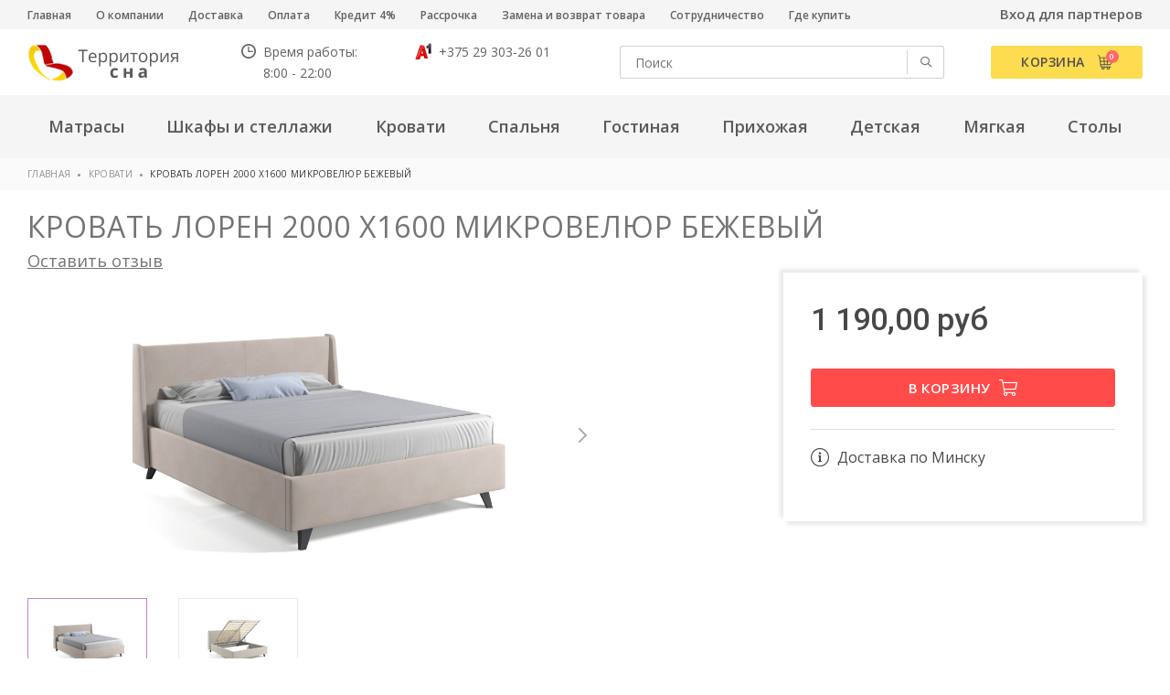

--- FILE ---
content_type: text/html; charset=UTF-8
request_url: https://territory-sna.by/products/krovat-loren-2000-h1600-mikrovelyur-bezhevyj
body_size: 9704
content:
<!doctype html>
<html lang="ru">
<head>
    <base href="https://territory-sna.by/"/>
    <title>Лорен 2000 х1600 микровелюр бежевый Двуспальная кровать купить в Минске, Могилеве, Гомеле, Бресте, Витебске, Гродно</title>
	<meta name="yandex-verification" content="f37d09ab3b462bc7" />
    <meta http-equiv="Content-Type" content="text/html; charset=UTF-8" />
    <meta name="description" content="" />
    <meta name="keywords"    content="Кровать Лорен 2000 х1600 микровелюр бежевый, Кровати" />
    <meta name="viewport" content="width=device-width, initial-scale=1, shrink-to-fit=no">
    
    
    
    <link rel="canonical" href="https://territory-sna.by/products/krovat-loren-2000-h1600-mikrovelyur-bezhevyj"/>        
    <link href="https://fonts.googleapis.com/css?family=Open+Sans:300,400,600,700|Roboto:300,400,500,700&display=swap&subset=cyrillic" rel="stylesheet">
    <link href="design/territory-sna/lib/jquery-ui-1.12.1/jquery-ui.min.css" rel="stylesheet">
    <link href="design/territory-sna/lib/bootstrap-4.2.1/bootstrap.min.css" rel="stylesheet">
    <link href="design/territory-sna/lib/fontawesome-pro-5.7.2/css/all.min.css" rel="stylesheet">
    <link href="design/territory-sna/lib/jquery.fancybox-3.5.6/jquery.fancybox.min.css" rel="stylesheet">
    <link href="design/territory-sna/lib/jquery.formstyler-2.0.2/jquery.formstyler.css" rel="stylesheet">
    <link href="design/territory-sna/lib/slick-1.9.0/slick.css" rel="stylesheet">

    <link href="design/territory-sna/css/style.css" rel="stylesheet" type="text/css" />
    <link href="design/territory-sna/css/media.css" rel="stylesheet" type="text/css" />
    <script src="design/territory-sna/lib/jquery-3.3.1/jquery-3.3.1.min.js"></script>

    
    <script type="text/javascript" src="design/territory-sna/fontIconPicker-2.0.0/jquery.fonticonpicker.min.js"></script>

    <!-- fontIconPicker core CSS -->
    <link rel="stylesheet" type="text/css" href="design/territory-sna/fontIconPicker-2.0.0/css/jquery.fonticonpicker.min.css" />

    <!-- required default theme -->
    <link rel="stylesheet" type="text/css" href="design/territory-sna/fontIconPicker-2.0.0/themes/grey-theme/jquery.fonticonpicker.grey.min.css" />

    <!-- optional themes -->
    <link rel="stylesheet" type="text/css" href="design/territory-sna/fontIconPicker-2.0.0/themes/dark-grey-theme/jquery.fonticonpicker.darkgrey.min.css" />
    <link rel="stylesheet" type="text/css" href="design/territory-sna/fontIconPicker-2.0.0/themes/bootstrap-theme/jquery.fonticonpicker.bootstrap.min.css" />
    <link rel="stylesheet" type="text/css" href="design/territory-sna/fontIconPicker-2.0.0/themes/inverted-theme/jquery.fonticonpicker.inverted.min.css" />

    <!-- Font -->
    <link rel="stylesheet" type="text/css" href="design/territory-sna/fontIconPicker-2.0.0/demo/fontello-7275ca86/css/fontello.css" />
    <link rel="stylesheet" type="text/css" href="design/territory-sna/fontIconPicker-2.0.0/demo/icomoon/style.css" />
    

    
    </head>

<body>
    <div class="header">
        <div class="header__top">
            <div class="container">
                <div class="header__top-inner">
                    <div class="header__nav">
                        <div class="nav-popup">
                            <div class="nav-popup__bg"></div>
                            <div class="nav-popup__inner">
                                <button type="button" class="nav-popup__close close-btn"><i class="fal fa-times"></i></button>
                                <div class="nav-popup__content">
                                    <ul class="nav">
                                                                                    
                                                                                            <li class="nav__item">
                                                    <a class="nav__link " data-page="8" href="">Главная</a>
                                                </li>
                                                                                                                                
                                                                                            <li class="nav__item">
                                                    <a class="nav__link " data-page="13" href="o-kompanii">О компании</a>
                                                </li>
                                                                                                                                
                                                                                                                                
                                                                                            <li class="nav__item">
                                                    <a class="nav__link " data-page="3" href="dostavka">Доставка</a>
                                                </li>
                                                                                                                                
                                                                                                                                
                                                                                            <li class="nav__item">
                                                    <a class="nav__link " data-page="2" href="oplata">Оплата</a>
                                                </li>
                                                                                                                                
                                                                                                                                
                                                                                                                                
                                                                                                                                
                                                                                                                                
                                                                                            <li class="nav__item">
                                                    <a class="nav__link " data-page="21" href="kredit-4">Кредит 4%</a>
                                                </li>
                                                                                                                                
                                                                                            <li class="nav__item">
                                                    <a class="nav__link " data-page="14" href="rassrochka-po-karte-halva-ot-zao-mtbank">Рассрочка</a>
                                                </li>
                                                                                                                                
                                                                                            <li class="nav__item">
                                                    <a class="nav__link " data-page="15" href="zamena-i-vozvrat-tovara">Замена и возврат товара</a>
                                                </li>
                                                                                                                                
                                                                                                                                
                                                                                            <li class="nav__item">
                                                    <a class="nav__link " data-page="16" href="sotrudnichestvo">Сотрудничество</a>
                                                </li>
                                                                                                                                
                                                                                            <li class="nav__item">
                                                    <a class="nav__link " data-page="20" href="shops">Где купить</a>
                                                </li>
                                                                                    
                                    </ul>
                                </div>
                            </div>
                        </div>

                        <button type="button" class="control-btn control-btn_nav">
                            <span class="control-btn__icon"><i class="far fa-bars"></i></span>
                            <span class="control-btn__text">Меню</span>
                        </button>
                    </div>

                    <div class="header__user">
                        <div class="user-field">
                                                            <div class="user-field__item">
                                    <button type="button" class="user-field__link link js-popup-open-login" data-type="ajax" data-src="ajax/login-window.php">Вход для партнеров</button>
                                </div>
                                <!--<div class="user-field__item">
                                    <button type="button" class="user-field__link link js-popup-open-register" data-type="ajax" data-src="ajax/registration-window.php">Регистрация</button>
                                </div>-->
                                                    </div>
                    </div>
                </div>
            </div>
        </div>

        <div class="header__middle">
            <div class="container">
                <div class="header__middle-inner">
                    <div class="header__logo">
                        <a href="./" class="logo">
                            <img src="https://territory-sna.by/design/territory-sna/images/logo.png" alt="" class="logo__img">
                        </a>
                    </div>

                    <div class="header__contacts">
                        <div class="top-contacts">
                            <div class="top-contacts__schedule">Время работы:<br> 8:00 - 22:00</div>
                            <div class="top-contacts__phones">
                                <a href="tel:+375293032601"><img src="https://territory-sna.by/design/territory-sna/images/icon-phone-1.png" alt=""> +375 29 303-26 01</a><br>
                                <!--<a href="tel:+375336998171"><img src="https://territory-sna.by/design/territory-sna/images/icon-phone-2.png" alt=""> +375 33 699-81-71</a>-->
                            </div>
                        </div>
                    </div>

                    <div class="header__search">
                        <div class="header__search-wrapper">
                            <input value="" type="text" placeholder="Поиск" class="header__search-input form-control js-autocomplete-search">
                            <button type="button" class="header__search-btn"><i class="far fa-search"></i></button>
                        </div>
                    </div>
                </div>
            </div>
        </div>

        <div class="header__menu-line">
            <div class="container">
                <div class="header__menu-line-inner">
                    <div class="header__menu">
                        <div class="menu-popup">
                            <div class="menu-popup__bg"></div>
                            <div class="menu-popup__inner">
                                <button type="button" class="menu-popup__close close-btn"><i class="fal fa-times"></i></button>
                                <div class="menu-popup__content">
                                        <ul class="menu">
                    
                            <li class="menu__item">
                    <div class="menu__row has-dropdown">
                        <a href="catalog/matrasy" data-category="137" class="menu__link">
                                                        <span class="menu__text">Матрасы</span>
                        </a>
                                                <button type="button" class="menu__toggle-btn"></button>
                                            </div>

                                            <div class="menu__dropdown">
                                                                                            <div class="menu__group">
                                    <div class="menu__group-title">
                                        <a href="catalog/pruzhinnye-matrasy" class="menu__group-link">Пружинные</a>
                                                                            </div>

                                                                    </div>
                                                                                                                            <div class="menu__group">
                                    <div class="menu__group-title">
                                        <a href="catalog/bespruzhinnye-matrasy" class="menu__group-link">Беспружинные</a>
                                                                            </div>

                                                                    </div>
                                                                                                                            <div class="menu__group">
                                    <div class="menu__group-title">
                                        <a href="catalog/detskie-matrasy" class="menu__group-link">Детские</a>
                                                                            </div>

                                                                    </div>
                                                                                                                            <div class="menu__group">
                                    <div class="menu__group-title">
                                        <a href="catalog/matrasy-toppery" class="menu__group-link">Матрасы-топперы</a>
                                                                            </div>

                                                                    </div>
                                                            
                        </div>
                                    </li>
                                
                            <li class="menu__item">
                    <div class="menu__row has-dropdown">
                        <a href="catalog/shkafy-i-stellazhi" data-category="145" class="menu__link">
                                                        <span class="menu__text">Шкафы и стеллажи</span>
                        </a>
                                                <button type="button" class="menu__toggle-btn"></button>
                                            </div>

                                            <div class="menu__dropdown">
                                                                                            <div class="menu__group">
                                    <div class="menu__group-title">
                                        <a href="catalog/shkafy-raspashnye" class="menu__group-link">Шкафы распашные</a>
                                                                            </div>

                                                                    </div>
                                                                                                                            <div class="menu__group">
                                    <div class="menu__group-title">
                                        <a href="catalog/shkafy-kombinirovannye" class="menu__group-link">Шкафы комбинированные</a>
                                                                            </div>

                                                                    </div>
                                                                                                                                                                                        <div class="menu__group">
                                    <div class="menu__group-title">
                                        <a href="catalog/shkafy-dlya-kabineta" class="menu__group-link">Шкафы для кабинета</a>
                                                                            </div>

                                                                    </div>
                                                                                                                                                                                        <div class="menu__group">
                                    <div class="menu__group-title">
                                        <a href="catalog/polki-navesnye" class="menu__group-link">Полки навесные</a>
                                                                            </div>

                                                                    </div>
                                                            
                        </div>
                                    </li>
                                
                            <li class="menu__item">
                    <div class="menu__row has-dropdown">
                        <a href="catalog/krovati" data-category="138" class="menu__link">
                                                        <span class="menu__text">Кровати</span>
                        </a>
                                                <button type="button" class="menu__toggle-btn"></button>
                                            </div>

                                            <div class="menu__dropdown">
                                                                                            <div class="menu__group">
                                    <div class="menu__group-title">
                                        <a href="catalog/dvuspalnye" class="menu__group-link">Двуспальные</a>
                                                                            </div>

                                                                    </div>
                                                                                                                            <div class="menu__group">
                                    <div class="menu__group-title">
                                        <a href="catalog/odnospalnye" class="menu__group-link">Односпальные</a>
                                                                            </div>

                                                                    </div>
                                                                                                                                                                                        <div class="menu__group">
                                    <div class="menu__group-title">
                                        <a href="catalog/dvuhyarusnye" class="menu__group-link">Двухъярусные</a>
                                                                            </div>

                                                                    </div>
                                                                                                                            <div class="menu__group">
                                    <div class="menu__group-title">
                                        <a href="catalog/detskie-krovati" class="menu__group-link">Детские</a>
                                                                            </div>

                                                                    </div>
                                                            
                        </div>
                                    </li>
                                
                                
                            <li class="menu__item">
                    <div class="menu__row has-dropdown">
                        <a href="catalog/spalnya" data-category="139" class="menu__link">
                                                        <span class="menu__text">Спальня</span>
                        </a>
                                                <button type="button" class="menu__toggle-btn"></button>
                                            </div>

                                            <div class="menu__dropdown">
                                                                                                                                                        <div class="menu__group">
                                    <div class="menu__group-title">
                                        <a href="catalog/krovati-v-spalnya" class="menu__group-link">Кровати</a>
                                                                            </div>

                                                                    </div>
                                                                                                                            <div class="menu__group">
                                    <div class="menu__group-title">
                                        <a href="catalog/tumba-prikrovatnaya" class="menu__group-link">Тумба прикроватная</a>
                                                                            </div>

                                                                    </div>
                                                                                                                            <div class="menu__group">
                                    <div class="menu__group-title">
                                        <a href="catalog/komody-dlya-spalni" class="menu__group-link">Комоды для спальни</a>
                                                                            </div>

                                                                    </div>
                                                                                                                            <div class="menu__group">
                                    <div class="menu__group-title">
                                        <a href="catalog/stoly-tualetnye-v-spalnya" class="menu__group-link">Столы туалетные</a>
                                                                            </div>

                                                                    </div>
                                                                                                                            <div class="menu__group">
                                    <div class="menu__group-title">
                                        <a href="catalog/zerkala-v-spalnyu" class="menu__group-link">Зеркала в спальню</a>
                                                                            </div>

                                                                    </div>
                                                                                                                            <div class="menu__group">
                                    <div class="menu__group-title">
                                        <a href="catalog/pufy" class="menu__group-link">Пуфы</a>
                                                                            </div>

                                                                    </div>
                                                            
                        </div>
                                    </li>
                                
                            <li class="menu__item">
                    <div class="menu__row has-dropdown">
                        <a href="catalog/gostinaya" data-category="140" class="menu__link">
                                                        <span class="menu__text">Гостиная</span>
                        </a>
                                                <button type="button" class="menu__toggle-btn"></button>
                                            </div>

                                            <div class="menu__dropdown">
                                                                                            <div class="menu__group">
                                    <div class="menu__group-title">
                                        <a href="catalog/stenki-v-gostinuyu" class="menu__group-link">Стенки в гостиную</a>
                                                                            </div>

                                                                    </div>
                                                                                                                            <div class="menu__group">
                                    <div class="menu__group-title">
                                        <a href="catalog/modulnye-gostinye" class="menu__group-link">Модульные гостиные</a>
                                                                            </div>

                                                                    </div>
                                                                                                                            <div class="menu__group">
                                    <div class="menu__group-title">
                                        <a href="catalog/tumby-pod-tv" class="menu__group-link">Тумбы под ТВ</a>
                                                                            </div>

                                                                    </div>
                                                                                                                            <div class="menu__group">
                                    <div class="menu__group-title">
                                        <a href="catalog/tumby-pod-televizor-podvesnye" class="menu__group-link">Тумбы под телевизор подвесные</a>
                                                                            </div>

                                                                    </div>
                                                                                                                            <div class="menu__group">
                                    <div class="menu__group-title">
                                        <a href="catalog/komody-v-gostinuyu" class="menu__group-link">Комоды в гостиную</a>
                                                                            </div>

                                                                    </div>
                                                                                                                            <div class="menu__group">
                                    <div class="menu__group-title">
                                        <a href="catalog/stoly-zhurnalnye-v-gostinaya" class="menu__group-link">Столы журнальные</a>
                                                                            </div>

                                                                    </div>
                                                            
                        </div>
                                    </li>
                                
                            <li class="menu__item">
                    <div class="menu__row has-dropdown">
                        <a href="catalog/prihozhaya" data-category="143" class="menu__link">
                                                        <span class="menu__text">Прихожая</span>
                        </a>
                                                <button type="button" class="menu__toggle-btn"></button>
                                            </div>

                                            <div class="menu__dropdown">
                                                                                            <div class="menu__group">
                                    <div class="menu__group-title">
                                        <a href="catalog/nabory-dlya-prihozhej" class="menu__group-link">Наборы для прихожей</a>
                                                                            </div>

                                                                    </div>
                                                                                                                                                                                        <div class="menu__group">
                                    <div class="menu__group-title">
                                        <a href="catalog/tumby-pod-obuv" class="menu__group-link">Тумбы под обувь</a>
                                                                            </div>

                                                                    </div>
                                                                                                                            <div class="menu__group">
                                    <div class="menu__group-title">
                                        <a href="catalog/veshalki-dlya-prihozhej" class="menu__group-link">Вешалки для прихожей</a>
                                                                            </div>

                                                                    </div>
                                                                                                                            <div class="menu__group">
                                    <div class="menu__group-title">
                                        <a href="catalog/zerkala" class="menu__group-link">Зеркала</a>
                                                                            </div>

                                                                    </div>
                                                            
                        </div>
                                    </li>
                                
                            <li class="menu__item">
                    <div class="menu__row has-dropdown">
                        <a href="catalog/detskaya" data-category="141" class="menu__link">
                                                        <span class="menu__text">Детская</span>
                        </a>
                                                <button type="button" class="menu__toggle-btn"></button>
                                            </div>

                                            <div class="menu__dropdown">
                                                                                                                                                        <div class="menu__group">
                                    <div class="menu__group-title">
                                        <a href="catalog/dvuhyarusnye-krovati" class="menu__group-link">Двухъярусные кровати</a>
                                                                            </div>

                                                                    </div>
                                                                                                                            <div class="menu__group">
                                    <div class="menu__group-title">
                                        <a href="catalog/odnospalnye-krovati" class="menu__group-link">Односпальные кровати</a>
                                                                            </div>

                                                                    </div>
                                                                                                                            <div class="menu__group">
                                    <div class="menu__group-title">
                                        <a href="catalog/komody" class="menu__group-link">Комоды</a>
                                                                            </div>

                                                                    </div>
                                                                                                                            <div class="menu__group">
                                    <div class="menu__group-title">
                                        <a href="catalog/shkafy" class="menu__group-link">Шкафы</a>
                                                                            </div>

                                                                    </div>
                                                                                                                        
                        </div>
                                    </li>
                                
                            <li class="menu__item">
                    <div class="menu__row has-dropdown">
                        <a href="catalog/myagkaya-mebel" data-category="142" class="menu__link">
                                                        <span class="menu__text">Мягкая</span>
                        </a>
                                                <button type="button" class="menu__toggle-btn"></button>
                                            </div>

                                            <div class="menu__dropdown">
                                                                                            <div class="menu__group">
                                    <div class="menu__group-title">
                                        <a href="catalog/tahty" class="menu__group-link">Тахты</a>
                                                                            </div>

                                                                    </div>
                                                                                                                            <div class="menu__group">
                                    <div class="menu__group-title">
                                        <a href="catalog/divany-pryamye" class="menu__group-link">Диваны прямые</a>
                                                                            </div>

                                                                    </div>
                                                                                                                            <div class="menu__group">
                                    <div class="menu__group-title">
                                        <a href="catalog/divany-uglovye" class="menu__group-link">Диваны угловые</a>
                                                                            </div>

                                                                    </div>
                                                                                                                            <div class="menu__group">
                                    <div class="menu__group-title">
                                        <a href="catalog/kresla" class="menu__group-link">Кресла</a>
                                                                            </div>

                                                                    </div>
                                                            
                        </div>
                                    </li>
                                
                            <li class="menu__item">
                    <div class="menu__row has-dropdown">
                        <a href="catalog/stoly" data-category="144" class="menu__link">
                                                        <span class="menu__text">Столы</span>
                        </a>
                                                <button type="button" class="menu__toggle-btn"></button>
                                            </div>

                                            <div class="menu__dropdown">
                                                                                            <div class="menu__group">
                                    <div class="menu__group-title">
                                        <a href="catalog/stoly-obedennye" class="menu__group-link">Столы обеденные</a>
                                                                            </div>

                                                                    </div>
                                                                                                                            <div class="menu__group">
                                    <div class="menu__group-title">
                                        <a href="catalog/stoly-pismennye" class="menu__group-link">Столы письменные</a>
                                                                            </div>

                                                                    </div>
                                                                                                                            <div class="menu__group">
                                    <div class="menu__group-title">
                                        <a href="catalog/stoly-kompyuternye" class="menu__group-link">Столы компьютерные</a>
                                                                            </div>

                                                                    </div>
                                                                                                                            <div class="menu__group">
                                    <div class="menu__group-title">
                                        <a href="catalog/stoly-zhurnalnye" class="menu__group-link">Столы журнальные</a>
                                                                            </div>

                                                                    </div>
                                                                                                                                                                                        <div class="menu__group">
                                    <div class="menu__group-title">
                                        <a href="catalog/stoly-tualetnye" class="menu__group-link">Столы туалетные</a>
                                                                            </div>

                                                                    </div>
                                                            
                        </div>
                                    </li>
                                
                                
                    
    </ul>

                                </div>
                            </div>
                        </div>
                    </div>

                    <div class="header__control">
                        <button type="button" class="control-btn control-btn_catalog">
                            <span class="control-btn__icon"><i class="far fa-bars"></i></span>
                            <span class="control-btn__text">Каталог</span>
                        </button>

                        <button type="button" class="control-btn control-btn_search">
                            <span class="control-btn__icon"><i class="fal fa-search"></i></span>
                        </button>

                        <a href="/cart/" class="control-btn control-btn_basket">
                            <span class="control-btn__text">Корзина</span>
                            <span class="control-btn__icon">
                                <span class="control-btn__count js-cart-informer">0</span>
                            </span>
                        </a>
                    </div>
                </div>
            </div>
        </div>
    </div>

    <div class="search">
        <div class="search__main">
            <div class="container">
                <div class="search__main-inner">
                    <form action="search" class="b-search__form search__form js-validation-form" novalidate="novalidate">
                        <div class="form-row">
                            <div class="col flex-grow-1">
                                <input type="text" class="search__input form-control form-control-lg js-autocomplete-search valid" placeholder="Поиск" name="keyword" required>
                            </div>

                            <div class="col-auto">
                                <button type="button" class="search__clear btn btn-outline-info btn-lg"><i class="fal fa-times"></i></button>
                            </div>
                        </div>
                    </form>
                </div>
            </div>
        </div>

        <div class="search__content">
            <div class="container">
                <div class="search__content-inner">
                    <div class="search__result js-autocomplete-search-results" style="position: relative">

                    </div>
                    <div class="search__result" style="display: none;">
                        <div class="search__result-section">
                            <div class="search__result-title">Каталог</div>

                        </div>
                        <div class="search__result-section">
                            <div class="search__result-title">Бренды</div>

                        </div>

                        <div class="search__result-section">
                            <div class="search__result-title">Товары</div>

                        </div>
                    </div>
                </div>
            </div>
        </div>
    </div>

    
<!-- Основная часть -->

<div class="content">
    



<div class="breadcrumbs-line">
    <div class="container">
        <ul class="breadcrumbs">
            <li class="breadcrumbs__item">
                <a href="/" class="breadcrumbs__link">Главная</a>
            </li>
                            <li class="breadcrumbs__item">
                    <a href="catalog/krovati" class="breadcrumbs__link">Кровати</a>
                </li>
            
                        <li class="breadcrumbs__item">Кровать Лорен 2000 х1600 микровелюр бежевый</li>
        </ul>
    </div>
</div>

<div class="container">
    <div class="product-header">
        <h1 data-product="1200">Кровать Лорен 2000 х1600 микровелюр бежевый</h1>
        <a href="#reviews" class="product-header__comment-link js-target-link">Оставить отзыв</a>
    </div>
</div>

<div class="product">
    <div class="container">
        <div class="product__main">
            <div class="product__image-section">
                <div class="product__gallery">
                    <div class="product__stickers">



                

    
                    

    </div>

                    <div class="product-gallery">
                        <div class="product-gallery__slider">
                                                            <a href="https://territory-sna.by/files/products/bezhuglo_1.1920x1080.jpg?458c2ee0354aa08d426e565bc4cf2526" class="product-gallery__item"
                                   data-value="0" data-thumb="https://territory-sna.by/files/products/bezhuglo_1.100x100.jpg?0bcce5afde4086b7d7e6b0602b1edcb2"
                                   data-fancybox="product-gallery">
									<span class="product-gallery__item-inner">
										<img src="https://territory-sna.by/files/products/bezhuglo_1.1920x1080.jpg?458c2ee0354aa08d426e565bc4cf2526" title=" Кровать Лорен 2000 х1600 микровелюр бежевый"
                                             alt="Кровать Лорен 2000 х1600 микровелюр бежевый">
									</span>
                                </a>
                                                            <a href="https://territory-sna.by/files/products/bezhmehpod_5.1920x1080.jpg?68e79ca83307ff97fb2f42ff1fbe3370" class="product-gallery__item"
                                   data-value="1" data-thumb="https://territory-sna.by/files/products/bezhmehpod_5.100x100.jpg?e5a27e5a3db650413f744ad568ccdfed"
                                   data-fancybox="product-gallery">
									<span class="product-gallery__item-inner">
										<img src="https://territory-sna.by/files/products/bezhmehpod_5.1920x1080.jpg?68e79ca83307ff97fb2f42ff1fbe3370" title=" Кровать Лорен 2000 х1600 микровелюр бежевый"
                                             alt="Кровать Лорен 2000 х1600 микровелюр бежевый">
									</span>
                                </a>
                            

                                                                                                                                
                                                    </div>
                    </div>
                </div>
            </div>

            <div class="product__content">
                <div class="product__control">
                    <form action="/cart" class="js-submit-to-cart" method="post">
                                                                                                                        <input
                                            style="display: none"
                                            type="radio"
                                            name="variant"
                                            class="form-check__input product__radio js-change-variant"
                                            value="3166"
                                            data-variant-id="3166"
                                            data-variant-infinity="0"
                                            data-variant-stock="998"
                                                                                        checked                                            data-price="1190.00"
                                                                                >
                                
                                                    
                        <div class="product__price">
                            <input type="hidden" name="currency" value="руб">
                            <div class="price price_lg">
                                                                    <div class="price__value">1 190,00 руб</div>
                                                                        
                            </div>
                            <div class="product__price-text"></div>
                        </div>

                        <input type="hidden" name="cart-product-ids" value="">

                        <div class="product__btn-field js-cart_button-render-area">
                            
                                                            <button type="submit" class="basket-btn btn "
                                        data-alt-text="В корзине">
                                    <span class="basket-btn__text js-add-to-cart-in-product-page"> В корзину </span>
                                    <i class="fal fa-shopping-cart"></i>
                                </button>
                                                    </div>

                        <div class="product__footer">
                            <div class="product__footer-title"><i class="fal fa-info-circle"></i> Доставка по Минску
                            </div>
                            <div><br></div>
                        </div>
                    </form>
                </div>
            </div>
        </div>
    </div>

    <div class="tabs">
        <div class="container">
            <ul class="tabs__nav">
                <li class="tabs__nav-item">
                    <a href="#description" class="tabs__nav-link is-active">Описание</a>
                </li>
                                <li class="tabs__nav-item">
                    <a href="#specifications" class="tabs__nav-link">Характеристики</a>
                </li>

                
                                <li class="tabs__nav-item">
                    <a href="#reviews" class="tabs__nav-link">Отзывы</a>
                </li>
            </ul>
        </div>
        <div class="tabs__content">
            <div class="container">

                <div class="tabs__item is-open" id="description">
                    <div class="text" style="max-width: 800px;">
                                            </div>
                </div>
                
                <div class="tabs__item" id="specifications">
                                            <table class="data-table" style="max-width: 800px;">
                                                            <tr>
                                    <td><span><span>Тип</span></span></td>
                                    <td>кровать</td>
                                </tr>
                                                            <tr>
                                    <td><span><span>Высота</span></span></td>
                                    <td>1050</td>
                                </tr>
                                                            <tr>
                                    <td><span><span>Размер спального места</span></span></td>
                                    <td>160х200</td>
                                </tr>
                                                            <tr>
                                    <td><span><span>Материал</span></span></td>
                                    <td>микровелюр</td>
                                </tr>
                                                            <tr>
                                    <td><span><span>Основание под матрас</span></span></td>
                                    <td>ортопедическое основание с подъемным механизмом</td>
                                </tr>
                                                            <tr>
                                    <td><span><span>Габариты</span></span></td>
                                    <td>В: 1050мм, Ш: 1820 мм, Г: 2180 мм</td>
                                </tr>
                                                            <tr>
                                    <td><span><span>Цвет</span></span></td>
                                    <td>бежевый</td>
                                </tr>
                                                            <tr>
                                    <td><span><span>Страна производства</span></span></td>
                                    <td>Россия</td>
                                </tr>
                                                            <tr>
                                    <td><span><span>Импортер в РБ</span></span></td>
                                    <td>ООО "Территория сна", г. Минск, ул. Каменногорская, дом, 47, офис 143А</td>
                                </tr>
                            
                        </table>
                                    </div>


                
                
                <div class="tabs__item" id="reviews">
                    <div class="add-review">
                        <div class="add-review__header" style="">
                            <button type="button" class="add-review__open-btn btn btn-info"><i class="fal fa-edit"></i>
                                Оставить отзыв
                            </button>
                        </div>
                        <div class="add-review__content" style="">
                            <form class="add-review__form" method="post">
                                <h2>Оставить отзыв</h2>
                                                                <div class="form-group">
                                    <label for="comment_name">Ваше имя</label>
                                    <input type="text" class="form-control" id="comment_name" name="name" required
                                           value="">
                                </div>

                                <div class="form-group">
                                    <label for="text">Отзыв</label>
                                    <textarea class="form-control" id="reviewText" name="text" rows="8"
                                              required></textarea>
                                </div>

                                

                                <div class="form-row">
                                    <div class="col flex-grow-0 captcha">
                                        <img src="captcha/image.php?57" alt='captcha'/>
                                    </div>
                                    <div class="col">
                                        <input class="input_captcha form-control" id="comment_captcha" type="text"
                                               name="captcha_code" value="" data-format="\d\d\d\d"
                                               data-notice="Введите капчу" placeholder="Введите капчу"/>
                                    </div>
                                    <div class="col flex-grow-0">
                                        <button type="submit" name="comment" class="btn btn-info">Отправить</button>
                                    </div>
                                </div>
                            </form>
                        </div>
                    </div>

                    <div class="reviews">
                        <div class="reviews__content">
                                                            <p>Пока нет комментариев</p>
                                                    </div>

                        <div class="reviews__footer">
                            
                        </div>
                    </div>
                </div>
            </div>
        </div>
    </div>
</div>

<div class="container">
    
    
    
    
    
    </div>
</div>

<!-- Основная часть (The End) -->

<div class="footer">
    <div class="footer__content">
        <div class="container">
            <div class="footer__content-inner row">
                <div class="footer__col col-md-4">
                    <div class="footer__logo">
                        <a href="./" class="logo">
                            <img src="https://territory-sna.by/design/territory-sna/images/logo.png" alt="" class="logo__img">
                        </a><br><br>
                     <p>Производитель матрасов<br>и импортер мебели.</p>
                    </div>

                    <div class="footer__section">
                        <div class="footer__section-title">Контакты</div>
                        <div class="footer__section-content">
                            <div class="footer__contacts">
                                <div class="top-contacts">
                                    <div class="top-contacts__phones">
                                        <a href="tel:+375293032601"><img src="https://territory-sna.by/design/territory-sna/images/icon-phone-1.png" alt=""> +375 29 303-26-01</a><br>
                                        <!--<a href="tel:+375336998171"><img src="https://territory-sna.by/design/territory-sna/images/icon-phone-2.png" alt=""> +375 33 699-81-71</a>-->
                                    </div>
                                </div>
                            </div>
                        </div>
                    </div>

                    <div class="footer__section">
                        <div class="footer__section-title">Способы оплаты</div>
                        <div class="footer__section-content">
                            <div class="footer__payment-methods">
                                <img src="https://territory-sna.by/design/territory-sna/images/payment-methods.png" alt="">
                            </div>
                        </div>
                    </div>
                </div>

                <div class="footer__col col-md-2">
                    <div class="footer__section">
                        <div class="footer__section-title">Каталог</div>
                        <div class="footer__section-content">
                            <ul class="footer__nav">
                                                                                                            <li class="footer__nav-item ">
                                            <a  data-category="137" href="catalog/matrasy">Матрасы</a>
                                        </li>
                                                                                                                                                <li class="footer__nav-item ">
                                            <a  data-category="145" href="catalog/shkafy-i-stellazhi">Шкафы и стеллажи</a>
                                        </li>
                                                                                                                                                <li class="footer__nav-item ">
                                            <a  data-category="138" href="catalog/krovati">Кровати</a>
                                        </li>
                                                                                                                                                                                                                    <li class="footer__nav-item ">
                                            <a  data-category="139" href="catalog/spalnya">Спальня</a>
                                        </li>
                                                                                                                                                <li class="footer__nav-item ">
                                            <a  data-category="140" href="catalog/gostinaya">Гостиная</a>
                                        </li>
                                                                                                                                                <li class="footer__nav-item ">
                                            <a  data-category="143" href="catalog/prihozhaya">Прихожая</a>
                                        </li>
                                                                                                                                                <li class="footer__nav-item ">
                                            <a  data-category="141" href="catalog/detskaya">Детская</a>
                                        </li>
                                                                                                                                                <li class="footer__nav-item ">
                                            <a  data-category="142" href="catalog/myagkaya-mebel">Мягкая</a>
                                        </li>
                                                                                                                                                <li class="footer__nav-item ">
                                            <a  data-category="144" href="catalog/stoly">Столы</a>
                                        </li>
                                                                                                                                                                                                            
                            </ul>
                        </div>
                    </div>
                </div>

                <div class="footer__col col-md-2">
                    <div class="footer__section">
                        <div class="footer__section-title">Меню</div>
                        <div class="footer__section-content">
                            <ul class="footer__nav">
                                                                                                            <li class="footer__nav-item ">
                                            <a  data-page="8" href="">Главная</a>
                                        </li>
                                                                                                                                                <li class="footer__nav-item ">
                                            <a  data-page="13" href="o-kompanii">О компании</a>
                                        </li>
                                                                                                                                                                                                                    <li class="footer__nav-item ">
                                            <a  data-page="3" href="dostavka">Доставка</a>
                                        </li>
                                                                                                                                                                                                                    <li class="footer__nav-item ">
                                            <a  data-page="2" href="oplata">Оплата</a>
                                        </li>
                                                                                                                                                                                                                                                                                                                                                                                                                                <li class="footer__nav-item ">
                                            <a  data-page="21" href="kredit-4">Кредит 4%</a>
                                        </li>
                                                                                                                                                <li class="footer__nav-item ">
                                            <a  data-page="14" href="rassrochka-po-karte-halva-ot-zao-mtbank">Рассрочка</a>
                                        </li>
                                                                                                                                                <li class="footer__nav-item ">
                                            <a  data-page="15" href="zamena-i-vozvrat-tovara">Замена и возврат товара</a>
                                        </li>
                                                                                                                                                                                                                    <li class="footer__nav-item ">
                                            <a  data-page="16" href="sotrudnichestvo">Сотрудничество</a>
                                        </li>
                                                                                                                                                <li class="footer__nav-item ">
                                            <a  data-page="20" href="shops">Где купить</a>
                                        </li>
                                                                    
                            </ul>
                        </div>
                    </div>
                </div>

                <div class="footer__col col-md-4">
                    <div class="footer__copyright">
                        2017 © ООО «Территория сна» — интернет-магазин мебели.<br>
                        УНП 191282649<br>
                        Зарегистрирован в качестве интернет-магазина в Торговом реестре РБ от 25.09.2015 г. за № 288018<br>
                        г. Минск, ул. Каменногорская 47-143А<br><br>
                    <div class="footer__copyright-wrap">
                     <a href="https://www.instagram.com/territory_sna/" target="_blank"><img src="https://territory-sna.by/design/territory-sna/images/instag.png" height="35"></a>
                    
                     <div class="footer__cert">
                       <a href="https://territory-sna.by/design/territory-sna/images/cert@1200.jpg" data-fancybox="images" data-caption="My caption">
                            <img src="https://territory-sna.by/design/territory-sna/images/cert@300.jpg" alt="Certificate" style="max-width:100%;"/>
                        </a>
                    </div>
                    </div>
                    </div>

                    <!--<div class="footer__subscribe">
                        <div class="subscribe">
                            <form class="subscribe__form js-validation-form-subscribe">
                                <div class="form-group">
                                    <input type="email" class="subscribe__input form-control form-control-sm" name="subscribe" placeholder="Ваш E-mail" required>
                                </div>
                                <button type="submit" class="subscribe__btn btn btn-yellow btn-sm">подписаться</button>
                            </form>
                        </div>
                    </div>-->
                </div>
            </div>
        </div>
    </div>
</div>

<script src="design/territory-sna/lib/jquery-ui-1.12.1/jquery-ui.min.js"></script>
<script src="design/territory-sna/lib/jquery-ui-touch-punch-0.2.3/jquery.ui.touch-punch.min.js"></script>
<script src="design/territory-sna/lib/jquery.fancybox-3.5.6/jquery.fancybox.min.js"></script>
<script src="design/territory-sna/lib/jquery.sticky-kit-1.1.4/jquery.sticky-kit.min.js"></script>
<script src="design/territory-sna/lib/jquery.validation-1.19.0/jquery.validate.min.js"></script>
<script src="design/territory-sna/lib/jquery.formstyler-2.0.2/jquery.formstyler.min.js"></script>
<script src="design/territory-sna/lib/slick-1.9.0/slick.min.js"></script>
<script src="https://api-maps.yandex.ru/2.1/?lang=ru_RU" type="text/javascript"></script>



<script src="design/territory-sna/js/filter.js"></script>


<script src="design/territory-sna/js/compare.js"></script>

<script src="design/territory-sna/js/jquery.autocomplete.min.js" type="text/javascript"></script>

<script src="design/territory-sna/js/scripts.js"></script>
 
<!-- Yandex.Metrika counter -->
<script type="text/javascript" >
(function (d, w, c) {
(w[c] = w[c] || []).push(function() {
try {
w.yaCounter50757925 = new Ya.Metrika2({
id:50757925,
clickmap:true,
trackLinks:true,
accurateTrackBounce:true
});
} catch(e) { }
});

var n = d.getElementsByTagName("script")[0],
s = d.createElement("script"),
f = function () { n.parentNode.insertBefore(s, n); };
s.type = "text/javascript";
s.async = true;
s.src = "https://mc.yandex.ru/metrika/tag.js";

if (w.opera == "[object Opera]") {
d.addEventListener("DOMContentLoaded", f, false);
} else { f(); }
})(document, window, "yandex_metrika_callbacks2");
</script>
<noscript><div><img src="https://mc.yandex.ru/watch/50757925" style="position:absolute; left:-9999px;" alt="" /></div></noscript>
<!-- /Yandex.Metrika counter -->


<!-- Global site tag (gtag.js) - Google Analytics -->
<script async src="https://www.googletagmanager.com/gtag/js?id=UA-128048667-1"></script>
<script>
  window.dataLayer = window.dataLayer || [];
  function gtag(){dataLayer.push(arguments);}
  gtag('js', new Date());

  gtag('config', 'UA-128048667-1');
</script>


</body>
</html>


--- FILE ---
content_type: image/svg+xml
request_url: https://territory-sna.by/design/territory-sna/images/icon-basket.svg
body_size: 1075
content:
<svg width="18" height="19" viewBox="0 0 18 19" fill="none" xmlns="http://www.w3.org/2000/svg">
<g clip-path="url(#clip0)">
<path d="M17.5053 3.5809C17.1716 3.19968 16.6959 2.9897 16.166 2.9897H3.35399L3.22504 2.0229C3.08606 0.9814 2.36096 0.165527 1.5742 0.165527H0.632813C0.341538 0.165527 0.105469 0.401596 0.105469 0.692871C0.105469 0.984146 0.341538 1.22021 0.632813 1.22021H1.5742C1.74339 1.22021 2.10168 1.57796 2.17955 2.16229L3.68907 13.484C3.75554 13.983 4.01193 14.4502 4.41101 14.7996C4.70696 15.0587 5.05673 15.2311 5.42313 15.3032C5.27385 15.5777 5.18898 15.8922 5.18898 16.226C5.18898 17.2955 6.0591 18.1655 7.12848 18.1655C8.19786 18.1655 9.06798 17.2955 9.06798 16.226C9.06798 15.9074 8.99025 15.6068 8.85347 15.3414H11.6168C11.48 15.6068 11.4023 15.9074 11.4023 16.226C11.4023 17.2955 12.2724 18.1655 13.3418 18.1655C14.4112 18.1655 15.2813 17.2955 15.2813 16.226C15.2813 15.9074 15.2036 15.6068 15.0668 15.3414H16.4485C16.7396 15.3414 16.9758 15.1051 16.9758 14.814C16.9758 14.5227 16.7396 14.2867 16.4485 14.2867H5.81053C5.29527 14.2867 4.80254 13.8552 4.73442 13.3445L4.62415 12.517H8.7285C8.72864 12.517 8.72878 12.5172 8.72891 12.5172C8.72905 12.5172 8.72919 12.517 8.72946 12.517H12.1174C12.1175 12.517 12.1176 12.5172 12.1179 12.5172C12.1181 12.5172 12.1181 12.517 12.1182 12.517H15.0363C15.5398 12.517 16.0367 12.3246 16.4358 11.9754C16.8349 11.6261 17.0913 11.1587 17.1578 10.6597L17.9142 4.9866C17.9842 4.46132 17.8391 3.96213 17.5053 3.5809ZM8.01329 16.226C8.01329 16.714 7.61641 17.1108 7.12848 17.1108C6.64069 17.1108 6.24367 16.714 6.24367 16.226C6.24367 15.7382 6.64069 15.3414 7.12848 15.3414C7.61641 15.3414 8.01329 15.7382 8.01329 16.226ZM14.2266 16.226C14.2266 16.714 13.8297 17.1108 13.3418 17.1108C12.8539 17.1108 12.457 16.714 12.457 16.226C12.457 15.7382 12.8539 15.3414 13.3418 15.3414C13.8297 15.3414 14.2266 15.7382 14.2266 16.226ZM16.7117 4.27565C16.8423 4.42479 16.8981 4.62762 16.8687 4.84708L16.5516 7.22603H12.9635L13.1755 4.04439H16.166C16.3875 4.04439 16.5813 4.12651 16.7117 4.27565ZM9.22275 11.4624L9.01058 8.28072H11.8361L11.6239 11.4624H9.22275ZM8.94026 7.22603L8.72823 4.04439H12.1185L11.9064 7.22603H8.94026ZM7.6712 4.04439L7.88324 7.22603H3.91869L3.49448 4.04439H7.6712ZM4.05931 8.28072H7.95355L8.16573 11.4624H4.48352L4.05931 8.28072ZM15.0363 11.4624H12.681L12.8931 8.28072H16.411L16.1124 10.5203C16.0443 11.031 15.5514 11.4624 15.0363 11.4624Z" fill="#4F4F4F"/>
</g>
<defs>
<clipPath id="clip0">
<rect y="0.165527" width="18" height="18" fill="white"/>
</clipPath>
</defs>
</svg>
